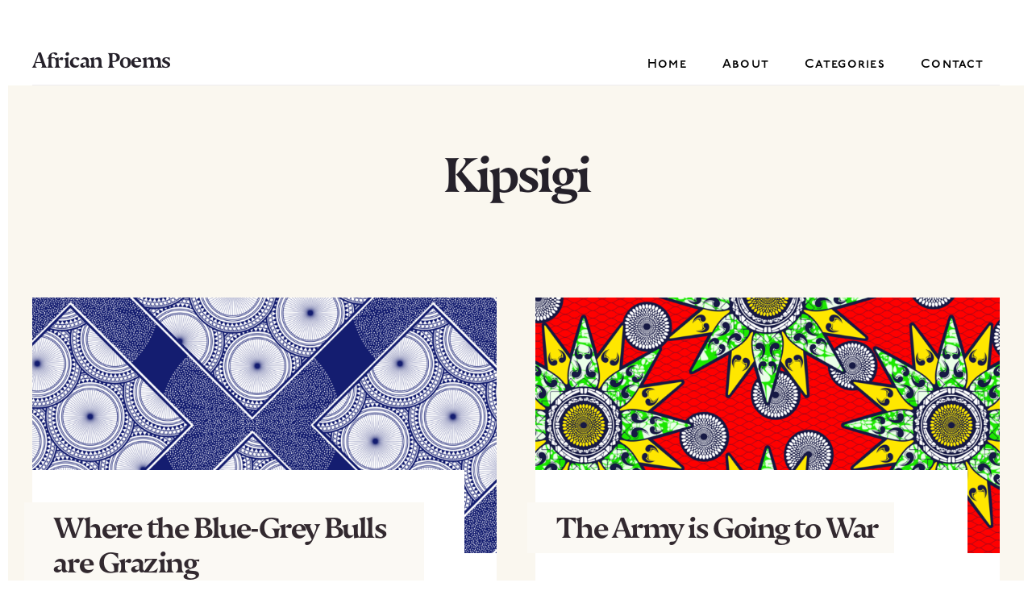

--- FILE ---
content_type: text/html; charset=UTF-8
request_url: https://africanpoems.net/tag/kipsigi/
body_size: 11139
content:
<!DOCTYPE html>
<html lang="en-US">
<head >
<meta charset="UTF-8" />
		<meta name="robots" content="noindex" />
		<meta name="viewport" content="width=device-width, initial-scale=1" />
<title>Kipsigi</title>
<meta name='robots' content='max-image-preview:large' />
	<style>img:is([sizes="auto" i], [sizes^="auto," i]) { contain-intrinsic-size: 3000px 1500px }</style>
	<link rel='dns-prefetch' href='//webfonts.typotheque.com' />
<link rel='dns-prefetch' href='//use.typekit.net' />
<link rel='dns-prefetch' href='//code.ionicframework.com' />

<link rel="alternate" type="application/rss+xml" title="African Poems &raquo; Feed" href="https://africanpoems.net/feed/" />
<link rel="alternate" type="application/rss+xml" title="African Poems &raquo; Comments Feed" href="https://africanpoems.net/comments/feed/" />
<link rel="alternate" type="application/rss+xml" title="African Poems &raquo; Kipsigi Tag Feed" href="https://africanpoems.net/tag/kipsigi/feed/" />
<link rel="canonical" href="https://africanpoems.net/tag/kipsigi/" />
<link rel='stylesheet' id='breakthrough-pro-css' href='https://africanpoems.net/wp-content/themes/breakthrough-pro/style.css?ver=1.0.0' type='text/css' media='all' />
<style id='breakthrough-pro-inline-css' type='text/css'>


		.single .content .entry-content > p:first-of-type {
			font-size: 26px;
			font-size: 2.6rem;
			letter-spacing: -0.7px;
		}

		

		cite,
		h4,
		h5,
		p.entry-meta a,
		.entry-title a:focus,
		.entry-title a:hover,
		.footer-widgets .widget .widget-title,
		.genesis-nav-menu a:focus,
		.genesis-nav-menu a:hover,
		.genesis-nav-menu .current-menu-item > a,
		.genesis-nav-menu .sub-menu .current-menu-item > a:focus,
		.genesis-nav-menu .sub-menu .current-menu-item > a:hover,
		.genesis-responsive-menu .genesis-nav-menu a:focus,
		.genesis-responsive-menu .genesis-nav-menu a:hover,
		.menu-toggle:focus,
		.menu-toggle:hover,
		.nav-primary .genesis-nav-menu .sub-menu a:focus,
		.nav-primary .genesis-nav-menu .sub-menu a:hover,
		.nav-primary .genesis-nav-menu .sub-menu .current-menu-item > a,
		.nav-primary .genesis-nav-menu .sub-menu .current-menu-item > a:focus,
		.nav-primary .genesis-nav-menu .sub-menu .current-menu-item > a:hover,
		.portfolio .entry-header .entry-meta a,
		.sub-menu-toggle:focus,
		.sub-menu-toggle:hover,
		.widget-title {
			color: #9d6381;
		}

		.sidebar .enews-widget,
		.sidebar .enews-widget .widget-title {
			color: #ffffff;
		}

		button,
		input[type="button"],
		input[type="reset"],
		input[type="submit"],
		.archive-pagination a:focus,
		.archive-pagination a:hover,
		.archive-pagination .active a,
		.button,
		.message.primary,
		.sidebar .widget.enews-widget {
			background-color: #9d6381;
			color: #ffffff;
		}

		.message.primary a {
			color: #ffffff;
		}

		a.button:focus,
		a.button:hover,
		button:focus,
		button:hover,
		input:focus[type="button"],
		input:hover[type="button"],
		input:focus[type="reset"],
		input:hover[type="reset"],
		input:focus[type="submit"],
		input:hover[type="submit"],
		.button:focus,
		.button:hover {
			background-color: #b17795;
			box-shadow: 0 2px 10px 0 rgba(157,99,129,0.3);
			color: #ffffff;
		}

		input:focus,
		textarea:focus {
			border-color: #9d6381;
			box-shadow: 0 3px 7px 0 rgba(157,99,129,0.3);
			outline: none;
		}

		body,
		.pricing-table .featured {
			border-color: #9d6381;
		}

		.nav-primary .genesis-nav-menu a:focus,
		.nav-primary .genesis-nav-menu a:hover,
		.nav-primary .genesis-nav-menu .current-menu-item > a {
			border-bottom-color: #9d6381;
			color: #9d6381;
		}

		input[type="button"].text,
		input[type="reset"].text,
		input[type="submit"].text {
			border-color: #9d6381;
			color: #9d6381;
		}

		

		a {
			color: #05668d;
		}

		a:focus,
		a:hover {
			color: #197aa1;
		}

		a.more-link,
		.view-all-portfolio a {
			border-color: #05668d;
			color: #05668d;
		}

		a.more-link:focus,
		a.more-link:hover,
		.view-all-portfolio a:focus,
		.view-all-portfolio a:hover  {
			border-color: #197aa1;
			color: #197aa1;
		}

		.button-hero,
		button.button-hero,
		button.primary,
		input[type="button"].button-hero,
		input[type="button"].primary,
		input[type="reset"].button-hero,
		input[type="reset"].primary,
		input[type="submit"].button-hero,
		input[type="submit"].primary,
		.button.button-hero,
		.button.primary,
		.enews-widget input[type="submit"],
		.message.secondary,
		.sidebar .enews-widget input[type="submit"] {
			background-color: #05668d;
			color: #ffffff;
		}

		.button.button-hero:focus,
		.button.button-hero:hover,
		button.button-hero:focus,
		button.button-hero:hover,
		button.primary:focus,
		button.primary:hover,
		input[type="button"].button-hero:focus,
		input[type="button"].button-hero:hover,
		input[type="button"].primary:focus,
		input[type="button"].primary:hover,
		input[type="reset"].button-hero:focus,
		input[type="reset"].button-hero:hover,
		input[type="reset"].primary:focus,
		input[type="reset"].primary:hover,
		input[type="submit"].button-hero:focus,
		input[type="submit"].button-hero:hover,
		input[type="submit"].primary:focus,
		input[type="submit"].primary:hover,
		.button.primary:focus,
		.button.primary:hover,
		.enews-widget input[type="submit"]:focus,
		.enews-widget input[type="submit"]:hover {
			background-color: #197aa1;
			box-shadow: 0 2px 10px 0 rgba(5,102,141,0.3);
			color: #ffffff;
		}

		a.button.text {
			background-color: #fff;
			border-bottom: 2px solid #05668d;
			color: #05668d;
		}

		a.button.text:focus,
		a.button.text:hover {
			background-color: #fff;
			border-bottom-color: #197aa1;
			color: #197aa1;
		}

		.message.secondary a {
			color: #ffffff;
		}

		
		.full-width-image img,
		.breakthrough-featured-image img,
		.portfolio-featured-image img {
			filter: none;
		}
</style>
<style id='wp-emoji-styles-inline-css' type='text/css'>

	img.wp-smiley, img.emoji {
		display: inline !important;
		border: none !important;
		box-shadow: none !important;
		height: 1em !important;
		width: 1em !important;
		margin: 0 0.07em !important;
		vertical-align: -0.1em !important;
		background: none !important;
		padding: 0 !important;
	}
</style>
<link rel='stylesheet' id='wp-block-library-css' href='https://africanpoems.net/wp-includes/css/dist/block-library/style.min.css?ver=6.8.3' type='text/css' media='all' />
<style id='classic-theme-styles-inline-css' type='text/css'>
/*! This file is auto-generated */
.wp-block-button__link{color:#fff;background-color:#32373c;border-radius:9999px;box-shadow:none;text-decoration:none;padding:calc(.667em + 2px) calc(1.333em + 2px);font-size:1.125em}.wp-block-file__button{background:#32373c;color:#fff;text-decoration:none}
</style>
<style id='global-styles-inline-css' type='text/css'>
:root{--wp--preset--aspect-ratio--square: 1;--wp--preset--aspect-ratio--4-3: 4/3;--wp--preset--aspect-ratio--3-4: 3/4;--wp--preset--aspect-ratio--3-2: 3/2;--wp--preset--aspect-ratio--2-3: 2/3;--wp--preset--aspect-ratio--16-9: 16/9;--wp--preset--aspect-ratio--9-16: 9/16;--wp--preset--color--black: #000000;--wp--preset--color--cyan-bluish-gray: #abb8c3;--wp--preset--color--white: #ffffff;--wp--preset--color--pale-pink: #f78da7;--wp--preset--color--vivid-red: #cf2e2e;--wp--preset--color--luminous-vivid-orange: #ff6900;--wp--preset--color--luminous-vivid-amber: #fcb900;--wp--preset--color--light-green-cyan: #7bdcb5;--wp--preset--color--vivid-green-cyan: #00d084;--wp--preset--color--pale-cyan-blue: #8ed1fc;--wp--preset--color--vivid-cyan-blue: #0693e3;--wp--preset--color--vivid-purple: #9b51e0;--wp--preset--gradient--vivid-cyan-blue-to-vivid-purple: linear-gradient(135deg,rgba(6,147,227,1) 0%,rgb(155,81,224) 100%);--wp--preset--gradient--light-green-cyan-to-vivid-green-cyan: linear-gradient(135deg,rgb(122,220,180) 0%,rgb(0,208,130) 100%);--wp--preset--gradient--luminous-vivid-amber-to-luminous-vivid-orange: linear-gradient(135deg,rgba(252,185,0,1) 0%,rgba(255,105,0,1) 100%);--wp--preset--gradient--luminous-vivid-orange-to-vivid-red: linear-gradient(135deg,rgba(255,105,0,1) 0%,rgb(207,46,46) 100%);--wp--preset--gradient--very-light-gray-to-cyan-bluish-gray: linear-gradient(135deg,rgb(238,238,238) 0%,rgb(169,184,195) 100%);--wp--preset--gradient--cool-to-warm-spectrum: linear-gradient(135deg,rgb(74,234,220) 0%,rgb(151,120,209) 20%,rgb(207,42,186) 40%,rgb(238,44,130) 60%,rgb(251,105,98) 80%,rgb(254,248,76) 100%);--wp--preset--gradient--blush-light-purple: linear-gradient(135deg,rgb(255,206,236) 0%,rgb(152,150,240) 100%);--wp--preset--gradient--blush-bordeaux: linear-gradient(135deg,rgb(254,205,165) 0%,rgb(254,45,45) 50%,rgb(107,0,62) 100%);--wp--preset--gradient--luminous-dusk: linear-gradient(135deg,rgb(255,203,112) 0%,rgb(199,81,192) 50%,rgb(65,88,208) 100%);--wp--preset--gradient--pale-ocean: linear-gradient(135deg,rgb(255,245,203) 0%,rgb(182,227,212) 50%,rgb(51,167,181) 100%);--wp--preset--gradient--electric-grass: linear-gradient(135deg,rgb(202,248,128) 0%,rgb(113,206,126) 100%);--wp--preset--gradient--midnight: linear-gradient(135deg,rgb(2,3,129) 0%,rgb(40,116,252) 100%);--wp--preset--font-size--small: 13px;--wp--preset--font-size--medium: 20px;--wp--preset--font-size--large: 36px;--wp--preset--font-size--x-large: 42px;--wp--preset--spacing--20: 0.44rem;--wp--preset--spacing--30: 0.67rem;--wp--preset--spacing--40: 1rem;--wp--preset--spacing--50: 1.5rem;--wp--preset--spacing--60: 2.25rem;--wp--preset--spacing--70: 3.38rem;--wp--preset--spacing--80: 5.06rem;--wp--preset--shadow--natural: 6px 6px 9px rgba(0, 0, 0, 0.2);--wp--preset--shadow--deep: 12px 12px 50px rgba(0, 0, 0, 0.4);--wp--preset--shadow--sharp: 6px 6px 0px rgba(0, 0, 0, 0.2);--wp--preset--shadow--outlined: 6px 6px 0px -3px rgba(255, 255, 255, 1), 6px 6px rgba(0, 0, 0, 1);--wp--preset--shadow--crisp: 6px 6px 0px rgba(0, 0, 0, 1);}:where(.is-layout-flex){gap: 0.5em;}:where(.is-layout-grid){gap: 0.5em;}body .is-layout-flex{display: flex;}.is-layout-flex{flex-wrap: wrap;align-items: center;}.is-layout-flex > :is(*, div){margin: 0;}body .is-layout-grid{display: grid;}.is-layout-grid > :is(*, div){margin: 0;}:where(.wp-block-columns.is-layout-flex){gap: 2em;}:where(.wp-block-columns.is-layout-grid){gap: 2em;}:where(.wp-block-post-template.is-layout-flex){gap: 1.25em;}:where(.wp-block-post-template.is-layout-grid){gap: 1.25em;}.has-black-color{color: var(--wp--preset--color--black) !important;}.has-cyan-bluish-gray-color{color: var(--wp--preset--color--cyan-bluish-gray) !important;}.has-white-color{color: var(--wp--preset--color--white) !important;}.has-pale-pink-color{color: var(--wp--preset--color--pale-pink) !important;}.has-vivid-red-color{color: var(--wp--preset--color--vivid-red) !important;}.has-luminous-vivid-orange-color{color: var(--wp--preset--color--luminous-vivid-orange) !important;}.has-luminous-vivid-amber-color{color: var(--wp--preset--color--luminous-vivid-amber) !important;}.has-light-green-cyan-color{color: var(--wp--preset--color--light-green-cyan) !important;}.has-vivid-green-cyan-color{color: var(--wp--preset--color--vivid-green-cyan) !important;}.has-pale-cyan-blue-color{color: var(--wp--preset--color--pale-cyan-blue) !important;}.has-vivid-cyan-blue-color{color: var(--wp--preset--color--vivid-cyan-blue) !important;}.has-vivid-purple-color{color: var(--wp--preset--color--vivid-purple) !important;}.has-black-background-color{background-color: var(--wp--preset--color--black) !important;}.has-cyan-bluish-gray-background-color{background-color: var(--wp--preset--color--cyan-bluish-gray) !important;}.has-white-background-color{background-color: var(--wp--preset--color--white) !important;}.has-pale-pink-background-color{background-color: var(--wp--preset--color--pale-pink) !important;}.has-vivid-red-background-color{background-color: var(--wp--preset--color--vivid-red) !important;}.has-luminous-vivid-orange-background-color{background-color: var(--wp--preset--color--luminous-vivid-orange) !important;}.has-luminous-vivid-amber-background-color{background-color: var(--wp--preset--color--luminous-vivid-amber) !important;}.has-light-green-cyan-background-color{background-color: var(--wp--preset--color--light-green-cyan) !important;}.has-vivid-green-cyan-background-color{background-color: var(--wp--preset--color--vivid-green-cyan) !important;}.has-pale-cyan-blue-background-color{background-color: var(--wp--preset--color--pale-cyan-blue) !important;}.has-vivid-cyan-blue-background-color{background-color: var(--wp--preset--color--vivid-cyan-blue) !important;}.has-vivid-purple-background-color{background-color: var(--wp--preset--color--vivid-purple) !important;}.has-black-border-color{border-color: var(--wp--preset--color--black) !important;}.has-cyan-bluish-gray-border-color{border-color: var(--wp--preset--color--cyan-bluish-gray) !important;}.has-white-border-color{border-color: var(--wp--preset--color--white) !important;}.has-pale-pink-border-color{border-color: var(--wp--preset--color--pale-pink) !important;}.has-vivid-red-border-color{border-color: var(--wp--preset--color--vivid-red) !important;}.has-luminous-vivid-orange-border-color{border-color: var(--wp--preset--color--luminous-vivid-orange) !important;}.has-luminous-vivid-amber-border-color{border-color: var(--wp--preset--color--luminous-vivid-amber) !important;}.has-light-green-cyan-border-color{border-color: var(--wp--preset--color--light-green-cyan) !important;}.has-vivid-green-cyan-border-color{border-color: var(--wp--preset--color--vivid-green-cyan) !important;}.has-pale-cyan-blue-border-color{border-color: var(--wp--preset--color--pale-cyan-blue) !important;}.has-vivid-cyan-blue-border-color{border-color: var(--wp--preset--color--vivid-cyan-blue) !important;}.has-vivid-purple-border-color{border-color: var(--wp--preset--color--vivid-purple) !important;}.has-vivid-cyan-blue-to-vivid-purple-gradient-background{background: var(--wp--preset--gradient--vivid-cyan-blue-to-vivid-purple) !important;}.has-light-green-cyan-to-vivid-green-cyan-gradient-background{background: var(--wp--preset--gradient--light-green-cyan-to-vivid-green-cyan) !important;}.has-luminous-vivid-amber-to-luminous-vivid-orange-gradient-background{background: var(--wp--preset--gradient--luminous-vivid-amber-to-luminous-vivid-orange) !important;}.has-luminous-vivid-orange-to-vivid-red-gradient-background{background: var(--wp--preset--gradient--luminous-vivid-orange-to-vivid-red) !important;}.has-very-light-gray-to-cyan-bluish-gray-gradient-background{background: var(--wp--preset--gradient--very-light-gray-to-cyan-bluish-gray) !important;}.has-cool-to-warm-spectrum-gradient-background{background: var(--wp--preset--gradient--cool-to-warm-spectrum) !important;}.has-blush-light-purple-gradient-background{background: var(--wp--preset--gradient--blush-light-purple) !important;}.has-blush-bordeaux-gradient-background{background: var(--wp--preset--gradient--blush-bordeaux) !important;}.has-luminous-dusk-gradient-background{background: var(--wp--preset--gradient--luminous-dusk) !important;}.has-pale-ocean-gradient-background{background: var(--wp--preset--gradient--pale-ocean) !important;}.has-electric-grass-gradient-background{background: var(--wp--preset--gradient--electric-grass) !important;}.has-midnight-gradient-background{background: var(--wp--preset--gradient--midnight) !important;}.has-small-font-size{font-size: var(--wp--preset--font-size--small) !important;}.has-medium-font-size{font-size: var(--wp--preset--font-size--medium) !important;}.has-large-font-size{font-size: var(--wp--preset--font-size--large) !important;}.has-x-large-font-size{font-size: var(--wp--preset--font-size--x-large) !important;}
:where(.wp-block-post-template.is-layout-flex){gap: 1.25em;}:where(.wp-block-post-template.is-layout-grid){gap: 1.25em;}
:where(.wp-block-columns.is-layout-flex){gap: 2em;}:where(.wp-block-columns.is-layout-grid){gap: 2em;}
:root :where(.wp-block-pullquote){font-size: 1.5em;line-height: 1.6;}
</style>
<link rel='stylesheet' id='typotheque-fonts-css' href='//webfonts.typotheque.com/WF-028101-009403.css?ver=1.0.0' type='text/css' media='all' />
<link rel='stylesheet' id='typekit-fonts-css' href='//use.typekit.net/szj6jhb.css?ver=1.0.0' type='text/css' media='all' />
<link rel='stylesheet' id='ionicons-css' href='//code.ionicframework.com/ionicons/2.0.1/css/ionicons.min.css?ver=1.0.0' type='text/css' media='all' />
<style id='wp-typography-custom-inline-css' type='text/css'>
sup, sub{font-size: 75%;line-height: 100%}sup{vertical-align: 60%}sub{vertical-align: -10%}.amp{font-family: Baskerville, "Goudy Old Style", Palatino, "Book Antiqua", "Warnock Pro", serif;font-size: 1.1em;font-style: italic;font-weight: normal;line-height: 1em}.caps{font-size: 90%}.dquo{margin-left: -0.4em}.quo{margin-left: -0.2em}.pull-single{margin-left: -0.15em}.push-single{margin-right: 0.15em}.pull-double{margin-left: -0.38em}.push-double{margin-right: 0.38em}
</style>
<style id='wp-typography-safari-font-workaround-inline-css' type='text/css'>
body {-webkit-font-feature-settings: "liga";font-feature-settings: "liga";-ms-font-feature-settings: normal;}
</style>
<style id='rocket-lazyload-inline-css' type='text/css'>
.rll-youtube-player{position:relative;padding-bottom:56.23%;height:0;overflow:hidden;max-width:100%;}.rll-youtube-player:focus-within{outline: 2px solid currentColor;outline-offset: 5px;}.rll-youtube-player iframe{position:absolute;top:0;left:0;width:100%;height:100%;z-index:100;background:0 0}.rll-youtube-player img{bottom:0;display:block;left:0;margin:auto;max-width:100%;width:100%;position:absolute;right:0;top:0;border:none;height:auto;-webkit-transition:.4s all;-moz-transition:.4s all;transition:.4s all}.rll-youtube-player img:hover{-webkit-filter:brightness(75%)}.rll-youtube-player .play{height:100%;width:100%;left:0;top:0;position:absolute;background:url(https://africanpoems.net/wp-content/plugins/wp-rocket/assets/img/youtube.png) no-repeat center;background-color: transparent !important;cursor:pointer;border:none;}
</style>
<script type="text/javascript" src="https://africanpoems.net/wp-includes/js/jquery/jquery.min.js?ver=3.7.1" id="jquery-core-js"></script>
<script type="text/javascript" src="https://africanpoems.net/wp-includes/js/jquery/jquery-migrate.min.js?ver=3.4.1" id="jquery-migrate-js" data-rocket-defer defer></script>
<script data-minify="1" type="text/javascript" src="https://africanpoems.net/wp-content/cache/min/1/wp-content/themes/breakthrough-pro/js/footnotes.js?ver=1724860680" id="footnotes-js" data-rocket-defer defer></script>
<link rel="https://api.w.org/" href="https://africanpoems.net/wp-json/" /><link rel="alternate" title="JSON" type="application/json" href="https://africanpoems.net/wp-json/wp/v2/tags/38" /><link rel="EditURI" type="application/rsd+xml" title="RSD" href="https://africanpoems.net/xmlrpc.php?rsd" />
<script data-minify="1" defer data-domain="africanpoems.net" src="https://africanpoems.net/wp-content/cache/min/1/js/script.js?ver=1724860681"></script><style type="text/css" id="custom-background-css">
body.custom-background { background-color: #ffffff; }
</style>
	<link rel="icon" href="https://africanpoems.net/wp-content/uploads/2019/06/cropped-AfricanPoems-32x32.png" sizes="32x32" />
<link rel="icon" href="https://africanpoems.net/wp-content/uploads/2019/06/cropped-AfricanPoems-192x192.png" sizes="192x192" />
<link rel="apple-touch-icon" href="https://africanpoems.net/wp-content/uploads/2019/06/cropped-AfricanPoems-180x180.png" />
<meta name="msapplication-TileImage" content="https://africanpoems.net/wp-content/uploads/2019/06/cropped-AfricanPoems-270x270.png" />
<noscript><style id="rocket-lazyload-nojs-css">.rll-youtube-player, [data-lazy-src]{display:none !important;}</style></noscript><meta name="generator" content="WP Rocket 3.20.1.2" data-wpr-features="wpr_defer_js wpr_minify_js wpr_lazyload_iframes wpr_desktop" /></head>
<body class="archive tag tag-kipsigi tag-38 custom-background wp-theme-genesis wp-child-theme-breakthrough-pro header-full-width full-width-content genesis-breadcrumbs-hidden half-width-entries" itemscope itemtype="https://schema.org/WebPage"><div data-rocket-location-hash="0618d851ce5ae792f527e16bbc8f30f9" class="site-container"><ul class="genesis-skip-link"><li><a href="#breakthrough-page-title" class="screen-reader-shortcut"> Skip to content</a></li><li><a href="#footer" class="screen-reader-shortcut"> Skip to footer</a></li></ul><header data-rocket-location-hash="1da0d493198403f7aa8bb1c35b47b13e" class="site-header" itemscope itemtype="https://schema.org/WPHeader"><div data-rocket-location-hash="53ba7d88c4009f539a4f0b32d3e151af" class="wrap"><div class="title-area"><p class="site-title" itemprop="headline"><a href="https://africanpoems.net/">African Poems</a></p><p class="site-description" itemprop="description">Oral Poetry from Africa</p></div><nav class="nav-primary" aria-label="Main" itemscope itemtype="https://schema.org/SiteNavigationElement" id="genesis-nav-primary"><div class="wrap"><ul id="menu-home-about-contact" class="menu genesis-nav-menu menu-primary js-superfish"><li id="menu-item-892" class="menu-item menu-item-type-custom menu-item-object-custom menu-item-home menu-item-892"><a href="http://africanpoems.net" itemprop="url"><span itemprop="name">Home</span></a></li>
<li id="menu-item-890" class="menu-item menu-item-type-post_type menu-item-object-page menu-item-890"><a href="https://africanpoems.net/about/" itemprop="url"><span itemprop="name">About</span></a></li>
<li id="menu-item-1220" class="menu-item menu-item-type-post_type menu-item-object-page menu-item-has-children menu-item-1220"><a href="https://africanpoems.net/categories/" itemprop="url"><span itemprop="name">Categories</span></a>
<ul class="sub-menu">
	<li id="menu-item-1221" class="menu-item menu-item-type-taxonomy menu-item-object-category menu-item-1221"><a href="https://africanpoems.net/category/praise/" itemprop="url"><span itemprop="name">Praise-Poems</span></a></li>
	<li id="menu-item-1222" class="menu-item menu-item-type-taxonomy menu-item-object-category menu-item-1222"><a href="https://africanpoems.net/category/protest-satire/" itemprop="url"><span itemprop="name">Protest <span class="amp">&amp;</span> Satire</span></a></li>
	<li id="menu-item-1223" class="menu-item menu-item-type-taxonomy menu-item-object-category menu-item-1223"><a href="https://africanpoems.net/category/gods-ancestors/" itemprop="url"><span itemprop="name">Gods <span class="amp">&amp;</span> Ancestors</span></a></li>
	<li id="menu-item-1224" class="menu-item menu-item-type-taxonomy menu-item-object-category menu-item-1224"><a href="https://africanpoems.net/category/relationships/" itemprop="url"><span itemprop="name">Relationship Poems</span></a></li>
	<li id="menu-item-1225" class="menu-item menu-item-type-taxonomy menu-item-object-category menu-item-1225"><a href="https://africanpoems.net/category/survival/" itemprop="url"><span itemprop="name">Survival Poems</span></a></li>
	<li id="menu-item-1226" class="menu-item menu-item-type-taxonomy menu-item-object-category menu-item-1226"><a href="https://africanpoems.net/category/pleasure/" itemprop="url"><span itemprop="name">Pleasure Poems</span></a></li>
	<li id="menu-item-1227" class="menu-item menu-item-type-taxonomy menu-item-object-category menu-item-1227"><a href="https://africanpoems.net/category/epic/" itemprop="url"><span itemprop="name">Epic Poems</span></a></li>
	<li id="menu-item-1296" class="menu-item menu-item-type-taxonomy menu-item-object-category menu-item-1296"><a href="https://africanpoems.net/category/modern-poetry-in-oral-manner/" itemprop="url"><span itemprop="name">Modern Poetry in Oral Manner</span></a></li>
</ul>
</li>
<li id="menu-item-891" class="menu-item menu-item-type-post_type menu-item-object-page menu-item-891"><a href="https://africanpoems.net/contact/" itemprop="url"><span itemprop="name">Contact</span></a></li>
</ul></div></nav></div></header><div data-rocket-location-hash="75a6a47cfbc30d1dbe50aa488753efe2" class="site-inner"><div data-rocket-location-hash="305ad3147a50169ed0b15060d46f6b5f" class="breakthrough-page-title" id="breakthrough-page-title"><div class="wrap"></div></div><div data-rocket-location-hash="54879bdc5201d7d5bb8e77413c8a4a5e" class="archive-description taxonomy-archive-description taxonomy-description"><h1 class="archive-title">Kipsigi</h1></div><div data-rocket-location-hash="1fa76617049ef49a10122ebd4dbdaa69" class="content-sidebar-wrap"><main class="content" id="genesis-content"><article class="post-1099 post type-post status-publish format-standard has-post-thumbnail category-pleasure tag-cattle tag-kenya tag-kipsigi entry entry-image-alignnone entry-image-featured-image" itemscope itemtype="https://schema.org/CreativeWork"><a class="entry-image-link" href="https://africanpoems.net/pleasure/where-the-blue-grey-bulls-are-grazing/" aria-hidden="true" tabindex="-1"><div class="breakthrough-featured-image"><img width="800" height="440" src="https://africanpoems.net/wp-content/uploads/2021/11/314220763-800x440.png" class="alignnone post-image entry-image" alt="" itemprop="image" decoding="async" /></div></a><header class="entry-header"><p class="entry-meta"><span class="entry-categories">Filed Under: <a href="https://africanpoems.net/category/pleasure/" rel="category tag">Pleasure Poems</a></span> </p><h2 class="entry-title" itemprop="headline"><a class="entry-title-link" rel="bookmark" href="https://africanpoems.net/pleasure/where-the-blue-grey-bulls-are-grazing/">Where the Blue-Grey Bulls are Grazing</a></h2>
</header><div class="entry-content" itemprop="text"><p class="excerpt_lead">A song from the Kipsigis people of the Kericho highlands in south-west Kenya, celebrating the beauty of the landscape. The description is almost entirely in terms of the singer’s cattle and of the scene’s colours.</p>
<p class="excerpt_poem">We live at the field of Kagipsirich,<br>
We live where the calf, the calf plays with the calabash…</p>
<div class="read-more"> <a href="https://africanpoems.net/pleasure/where-the-blue-grey-bulls-are-grazing/" class="read-more-btn">More</a></div></div><footer class="entry-footer"><p class="entry-meta"><span class="entry-categories">Filed Under: <a href="https://africanpoems.net/category/pleasure/" rel="category tag">Pleasure Poems</a></span> <span class="entry-tags">Tagged With: <a href="https://africanpoems.net/tag/cattle/" rel="tag">Cattle</a>, <a href="https://africanpoems.net/tag/kenya/" rel="tag">Kenya</a>, <a href="https://africanpoems.net/tag/kipsigi/" rel="tag">Kipsigi</a></span></p></footer></article><article class="post-766 post type-post status-publish format-standard has-post-thumbnail category-survival tag-cattle-raiding tag-kenya tag-kipsigi tag-war-poems entry entry-image-alignnone entry-image-featured-image" itemscope itemtype="https://schema.org/CreativeWork"><a class="entry-image-link" href="https://africanpoems.net/survival/the-army-is-going-to-war/" aria-hidden="true" tabindex="-1"><div class="breakthrough-featured-image"><img width="800" height="440" src="https://africanpoems.net/wp-content/uploads/2014/10/red_bg_yellow-green_stars-800x440.png" class="alignnone post-image entry-image" alt="" itemprop="image" decoding="async" loading="lazy" /></div></a><header class="entry-header"><p class="entry-meta"><span class="entry-categories">Filed Under: <a href="https://africanpoems.net/category/survival/" rel="category tag">Survival Poems</a></span> </p><h2 class="entry-title" itemprop="headline"><a class="entry-title-link" rel="bookmark" href="https://africanpoems.net/survival/the-army-is-going-to-war/">The Army is Going to&nbsp;War</a></h2>
</header><div class="entry-content" itemprop="text"><p class="excerpt_lead">A Kipsigi war song from Kenya. Though the song describes the army and its exploits, the purpose of the raid is to capture cattle, this time from the Masai (see also the <a href="http://africanpoems.net/survival/the-cattle-raid/" title="The Cattle Raid">Cattle Raid</a>). The names in the song are of people and places.</p>
<p class="excerpt_poem">Child’s mother <em>oo wo&nbsp;ho</em><br>
Child’s mother <em>oo wo&nbsp;ho</em></p>
<div class="read-more"> <a href="https://africanpoems.net/survival/the-army-is-going-to-war/" class="read-more-btn">More</a></div></div><footer class="entry-footer"><p class="entry-meta"><span class="entry-categories">Filed Under: <a href="https://africanpoems.net/category/survival/" rel="category tag">Survival Poems</a></span> <span class="entry-tags">Tagged With: <a href="https://africanpoems.net/tag/cattle-raiding/" rel="tag">Cattle Raiding</a>, <a href="https://africanpoems.net/tag/kenya/" rel="tag">Kenya</a>, <a href="https://africanpoems.net/tag/kipsigi/" rel="tag">Kipsigi</a>, <a href="https://africanpoems.net/tag/war-poems/" rel="tag">War Poems</a></span></p></footer></article><article class="post-282 post type-post status-publish format-standard has-post-thumbnail category-relationships tag-death tag-kenya tag-kipsigi entry entry-image-alignnone entry-image-featured-image" itemscope itemtype="https://schema.org/CreativeWork"><a class="entry-image-link" href="https://africanpoems.net/relationships/lament/" aria-hidden="true" tabindex="-1"><div class="breakthrough-featured-image"><img width="800" height="440" src="https://africanpoems.net/wp-content/uploads/2017/11/red_cross-800x440.png" class="alignnone post-image entry-image" alt="" itemprop="image" decoding="async" loading="lazy" /></div></a><header class="entry-header"><p class="entry-meta"><span class="entry-categories">Filed Under: <a href="https://africanpoems.net/category/relationships/" rel="category tag">Relationship Poems</a></span> </p><h2 class="entry-title" itemprop="headline"><a class="entry-title-link" rel="bookmark" href="https://africanpoems.net/relationships/lament/">Lament</a></h2>
</header><div class="entry-content" itemprop="text"><p class="excerpt_lead">A Kipsigi song from Kenya. The old man is appealing to his clan, the Kapmorosek, after his son has been murdered and his cattle stolen in a raid by a rival&nbsp;clan.</p>
<p class="excerpt_poem">Send a message to the Kapmorosek,&nbsp;<br>
Tell them I am not as in past&nbsp;years:&nbsp;</p>
<div class="read-more"> <a href="https://africanpoems.net/relationships/lament/" class="read-more-btn">More</a></div></div><footer class="entry-footer"><p class="entry-meta"><span class="entry-categories">Filed Under: <a href="https://africanpoems.net/category/relationships/" rel="category tag">Relationship Poems</a></span> <span class="entry-tags">Tagged With: <a href="https://africanpoems.net/tag/death/" rel="tag">Death</a>, <a href="https://africanpoems.net/tag/kenya/" rel="tag">Kenya</a>, <a href="https://africanpoems.net/tag/kipsigi/" rel="tag">Kipsigi</a></span></p></footer></article></main></div></div><div data-rocket-location-hash="b0bdb83dd206b39f783e551ac20d7655" class="full-width-image footer-cta-image"><img src="https://africanpoems.net/wp-content/uploads/2019/05/hero_3-1600x420.png" alt="" /></div><div data-rocket-location-hash="7c5922f8cbd3eb8cddacf6c86c47eef0" id="footer" class="footer-widgets"><h2 class="genesis-sidebar-title screen-reader-text">Footer</h2><div data-rocket-location-hash="8a92e4c06f11b739045e0048bc07c151" class="flexible-widgets widget-area  widget-fourths"><div class="wrap"><section id="custom_html-2" class="widget_text widget widget_custom_html"><div class="widget_text widget-wrap"><h3 class="widgettitle widget-title">Subscribe to the African Poems Newsletter</h3>
<div class="textwidget custom-html-widget"><div id="mc_embed_shell">
<div id="mc_embed_signup">
<form action="https://africanpoems.us6.list-manage.com/subscribe/post?u=f2e6a0b92adfd5b8d5f037470&amp;id=d4db552a63&amp;f_id=00a9dce2f0" method="post" id="mc-embedded-subscribe-form" name="mc-embedded-subscribe-form" class="validate" target="_self" novalidate="">
<div id="mc_embed_signup_scroll">
<div class="mc-field-group"><label for="mce-EMAIL">Email Address </label><input type="email" name="EMAIL" class="required email" id="mce-EMAIL" required="" onfocus="if(this.value == 'Your email address') { this.value = ''; }" value="Your email address" /></div>
<div id="mce-responses" class="clear">
<div class="response" id="mce-error-response" style="display: none;"></div>
<div class="response" id="mce-success-response" style="display: none;"></div>
</div>
<div style="position: absolute; left: -5000px;" aria-hidden="true"><input type="text" name="b_f2e6a0b92adfd5b8d5f037470_d4db552a63" tabindex="-1" value=""></div><div class="clear"><input type="submit" name="subscribe" id="mc-embedded-subscribe" class="button" value="Subscribe"></div>
</div>
</form>
</div>
</div></div></div></section>
<section id="text-6" class="widget widget_text"><div class="widget-wrap"><h3 class="widgettitle widget-title">About</h3>
			<div class="textwidget"><p>This site opens a window on something that will be new to most people, namely, the vast amount of superb poetry hidden away in the 3000 different languages spoken in Africa … <a href="https://africanpoems.net/about/">More</a></p>
</div>
		</div></section>
<section id="categories-4" class="widget widget_categories"><div class="widget-wrap"><h3 class="widgettitle widget-title">Categories</h3>

			<ul>
					<li class="cat-item cat-item-231"><a href="https://africanpoems.net/category/blog/">Blog</a> (5)
</li>
	<li class="cat-item cat-item-2"><a href="https://africanpoems.net/category/epic/">Epic Poems</a> (10)
</li>
	<li class="cat-item cat-item-180"><a href="https://africanpoems.net/category/modern-poetry-in-oral-manner/">Modern Poetry in Oral Manner</a> (35)
</li>
	<li class="cat-item cat-item-4"><a href="https://africanpoems.net/category/pleasure/">Pleasure Poems</a> (37)
</li>
	<li class="cat-item cat-item-3"><a href="https://africanpoems.net/category/gods-ancestors/">Poems of Gods &amp; Ancestors</a> (62)
</li>
	<li class="cat-item cat-item-5"><a href="https://africanpoems.net/category/praise/">Praise-Poems</a> (75)
</li>
	<li class="cat-item cat-item-6"><a href="https://africanpoems.net/category/protest-satire/">Protest &amp; Satirical Poems</a> (54)
</li>
	<li class="cat-item cat-item-7"><a href="https://africanpoems.net/category/relationships/">Relationship Poems</a> (60)
</li>
	<li class="cat-item cat-item-8"><a href="https://africanpoems.net/category/survival/">Survival Poems</a> (57)
</li>
			</ul>

			</div></section>
<section id="tag_cloud-4" class="widget widget_tag_cloud"><div class="widget-wrap"><h3 class="widgettitle widget-title">Tags</h3>
<div class="tagcloud"><a href="https://africanpoems.net/tag/acoli/" class="tag-cloud-link tag-link-9 tag-link-position-1" style="font-size: 8.60344827586pt;" aria-label="Acoli (8 items)">Acoli</a>
<a href="https://africanpoems.net/tag/adjei-agyei-baah/" class="tag-cloud-link tag-link-185 tag-link-position-2" style="font-size: 10.5344827586pt;" aria-label="Adjei Agyei-Baah (12 items)">Adjei Agyei-Baah</a>
<a href="https://africanpoems.net/tag/akan/" class="tag-cloud-link tag-link-10 tag-link-position-3" style="font-size: 9.68965517241pt;" aria-label="Akan (10 items)">Akan</a>
<a href="https://africanpoems.net/tag/amore-david-olamide/" class="tag-cloud-link tag-link-188 tag-link-position-4" style="font-size: 9.68965517241pt;" aria-label="Amore David Olamide (10 items)">Amore David Olamide</a>
<a href="https://africanpoems.net/tag/animal-poems/" class="tag-cloud-link tag-link-113 tag-link-position-5" style="font-size: 11.6206896552pt;" aria-label="Animal Poems (15 items)">Animal Poems</a>
<a href="https://africanpoems.net/tag/anti-apartheid/" class="tag-cloud-link tag-link-125 tag-link-position-6" style="font-size: 8.60344827586pt;" aria-label="Anti-Apartheid (8 items)">Anti-Apartheid</a>
<a href="https://africanpoems.net/tag/ashanti/" class="tag-cloud-link tag-link-84 tag-link-position-7" style="font-size: 9.68965517241pt;" aria-label="Ashanti (10 items)">Ashanti</a>
<a href="https://africanpoems.net/tag/childrens-poems/" class="tag-cloud-link tag-link-132 tag-link-position-8" style="font-size: 8pt;" aria-label="Children&#039;s Poems (7 items)">Children&#039;s Poems</a>
<a href="https://africanpoems.net/tag/death/" class="tag-cloud-link tag-link-100 tag-link-position-9" style="font-size: 15.6034482759pt;" aria-label="Death (33 items)">Death</a>
<a href="https://africanpoems.net/tag/dinka/" class="tag-cloud-link tag-link-19 tag-link-position-10" style="font-size: 8pt;" aria-label="Dinka (7 items)">Dinka</a>
<a href="https://africanpoems.net/tag/ethiopia/" class="tag-cloud-link tag-link-20 tag-link-position-11" style="font-size: 8.60344827586pt;" aria-label="Ethiopia (8 items)">Ethiopia</a>
<a href="https://africanpoems.net/tag/ghana/" class="tag-cloud-link tag-link-23 tag-link-position-12" style="font-size: 13.5517241379pt;" aria-label="Ghana (22 items)">Ghana</a>
<a href="https://africanpoems.net/tag/hausa/" class="tag-cloud-link tag-link-29 tag-link-position-13" style="font-size: 11.3793103448pt;" aria-label="Hausa (14 items)">Hausa</a>
<a href="https://africanpoems.net/tag/hunting-poems/" class="tag-cloud-link tag-link-30 tag-link-position-14" style="font-size: 11.6206896552pt;" aria-label="Hunting Poems (15 items)">Hunting Poems</a>
<a href="https://africanpoems.net/tag/ifa/" class="tag-cloud-link tag-link-115 tag-link-position-15" style="font-size: 9.20689655172pt;" aria-label="Ifa (9 items)">Ifa</a>
<a href="https://africanpoems.net/tag/igbo/" class="tag-cloud-link tag-link-31 tag-link-position-16" style="font-size: 10.5344827586pt;" aria-label="Igbo (12 items)">Igbo</a>
<a href="https://africanpoems.net/tag/ijala/" class="tag-cloud-link tag-link-32 tag-link-position-17" style="font-size: 11.0172413793pt;" aria-label="Ijala (13 items)">Ijala</a>
<a href="https://africanpoems.net/tag/imbongi/" class="tag-cloud-link tag-link-192 tag-link-position-18" style="font-size: 9.20689655172pt;" aria-label="Imbongi (9 items)">Imbongi</a>
<a href="https://africanpoems.net/tag/izibongo/" class="tag-cloud-link tag-link-193 tag-link-position-19" style="font-size: 8.60344827586pt;" aria-label="Izibongo (8 items)">Izibongo</a>
<a href="https://africanpoems.net/tag/kenya/" class="tag-cloud-link tag-link-37 tag-link-position-20" style="font-size: 15.1206896552pt;" aria-label="Kenya (30 items)">Kenya</a>
<a href="https://africanpoems.net/tag/lesotho/" class="tag-cloud-link tag-link-41 tag-link-position-21" style="font-size: 8.60344827586pt;" aria-label="Lesotho (8 items)">Lesotho</a>
<a href="https://africanpoems.net/tag/liyongo/" class="tag-cloud-link tag-link-105 tag-link-position-22" style="font-size: 8pt;" aria-label="Liyongo (7 items)">Liyongo</a>
<a href="https://africanpoems.net/tag/love-poems/" class="tag-cloud-link tag-link-87 tag-link-position-23" style="font-size: 11.6206896552pt;" aria-label="Love Poems (15 items)">Love Poems</a>
<a href="https://africanpoems.net/tag/malawi/" class="tag-cloud-link tag-link-44 tag-link-position-24" style="font-size: 14.1551724138pt;" aria-label="Malawi (25 items)">Malawi</a>
<a href="https://africanpoems.net/tag/mali/" class="tag-cloud-link tag-link-194 tag-link-position-25" style="font-size: 10.5344827586pt;" aria-label="Mali (12 items)">Mali</a>
<a href="https://africanpoems.net/tag/mozambique/" class="tag-cloud-link tag-link-49 tag-link-position-26" style="font-size: 10.5344827586pt;" aria-label="Mozambique (12 items)">Mozambique</a>
<a href="https://africanpoems.net/tag/nigeria/" class="tag-cloud-link tag-link-52 tag-link-position-27" style="font-size: 22pt;" aria-label="Nigeria (115 items)">Nigeria</a>
<a href="https://africanpoems.net/tag/ogun/" class="tag-cloud-link tag-link-54 tag-link-position-28" style="font-size: 8pt;" aria-label="Ogun (7 items)">Ogun</a>
<a href="https://africanpoems.net/tag/oriki/" class="tag-cloud-link tag-link-124 tag-link-position-29" style="font-size: 9.20689655172pt;" aria-label="Oriki (9 items)">Oriki</a>
<a href="https://africanpoems.net/tag/orisha/" class="tag-cloud-link tag-link-55 tag-link-position-30" style="font-size: 12.8275862069pt;" aria-label="Orisha (19 items)">Orisha</a>
<a href="https://africanpoems.net/tag/shaka/" class="tag-cloud-link tag-link-90 tag-link-position-31" style="font-size: 8.60344827586pt;" aria-label="Shaka (8 items)">Shaka</a>
<a href="https://africanpoems.net/tag/shona/" class="tag-cloud-link tag-link-61 tag-link-position-32" style="font-size: 11.9827586207pt;" aria-label="Shona (16 items)">Shona</a>
<a href="https://africanpoems.net/tag/somalia/" class="tag-cloud-link tag-link-62 tag-link-position-33" style="font-size: 11.6206896552pt;" aria-label="Somalia (15 items)">Somalia</a>
<a href="https://africanpoems.net/tag/south-africa/" class="tag-cloud-link tag-link-64 tag-link-position-34" style="font-size: 14.1551724138pt;" aria-label="South Africa (25 items)">South Africa</a>
<a href="https://africanpoems.net/tag/sudan/" class="tag-cloud-link tag-link-65 tag-link-position-35" style="font-size: 10.1724137931pt;" aria-label="Sudan (11 items)">Sudan</a>
<a href="https://africanpoems.net/tag/swahili/" class="tag-cloud-link tag-link-66 tag-link-position-36" style="font-size: 11.3793103448pt;" aria-label="Swahili (14 items)">Swahili</a>
<a href="https://africanpoems.net/tag/swaziland/" class="tag-cloud-link tag-link-67 tag-link-position-37" style="font-size: 9.20689655172pt;" aria-label="Swaziland (9 items)">Swaziland</a>
<a href="https://africanpoems.net/tag/uganda/" class="tag-cloud-link tag-link-70 tag-link-position-38" style="font-size: 11.3793103448pt;" aria-label="Uganda (14 items)">Uganda</a>
<a href="https://africanpoems.net/tag/war-poems/" class="tag-cloud-link tag-link-91 tag-link-position-39" style="font-size: 13.7931034483pt;" aria-label="War Poems (23 items)">War Poems</a>
<a href="https://africanpoems.net/tag/womens-songs/" class="tag-cloud-link tag-link-73 tag-link-position-40" style="font-size: 15.9655172414pt;" aria-label="Women’s Songs (35 items)">Women’s Songs</a>
<a href="https://africanpoems.net/tag/xhosa/" class="tag-cloud-link tag-link-75 tag-link-position-41" style="font-size: 11.0172413793pt;" aria-label="Xhosa (13 items)">Xhosa</a>
<a href="https://africanpoems.net/tag/yoruba/" class="tag-cloud-link tag-link-76 tag-link-position-42" style="font-size: 20.6724137931pt;" aria-label="Yoruba (89 items)">Yoruba</a>
<a href="https://africanpoems.net/tag/zambia/" class="tag-cloud-link tag-link-77 tag-link-position-43" style="font-size: 8.60344827586pt;" aria-label="Zambia (8 items)">Zambia</a>
<a href="https://africanpoems.net/tag/zimbabwe/" class="tag-cloud-link tag-link-79 tag-link-position-44" style="font-size: 12.8275862069pt;" aria-label="Zimbabwe (19 items)">Zimbabwe</a>
<a href="https://africanpoems.net/tag/zulu/" class="tag-cloud-link tag-link-80 tag-link-position-45" style="font-size: 11.9827586207pt;" aria-label="Zulu (16 items)">Zulu</a></div>
</div></section>
</div></div></div><footer class="site-footer" itemscope itemtype="https://schema.org/WPFooter"><div class="wrap"><p></p></div></footer></div><script type="speculationrules">
{"prefetch":[{"source":"document","where":{"and":[{"href_matches":"\/*"},{"not":{"href_matches":["\/wp-*.php","\/wp-admin\/*","\/wp-content\/uploads\/*","\/wp-content\/*","\/wp-content\/plugins\/*","\/wp-content\/themes\/breakthrough-pro\/*","\/wp-content\/themes\/genesis\/*","\/*\\?(.+)"]}},{"not":{"selector_matches":"a[rel~=\"nofollow\"]"}},{"not":{"selector_matches":".no-prefetch, .no-prefetch a"}}]},"eagerness":"conservative"}]}
</script>
			<script type="text/javascript">function showhide_toggle(e,t,r,g){var a=jQuery("#"+e+"-link-"+t),s=jQuery("a",a),i=jQuery("#"+e+"-content-"+t),l=jQuery("#"+e+"-toggle-"+t);a.toggleClass("sh-show sh-hide"),i.toggleClass("sh-show sh-hide").toggle(),"true"===s.attr("aria-expanded")?s.attr("aria-expanded","false"):s.attr("aria-expanded","true"),l.text()===r?(l.text(g),a.trigger("sh-link:more")):(l.text(r),a.trigger("sh-link:less")),a.trigger("sh-link:toggle")}</script>
	<script type="text/javascript" src="https://africanpoems.net/wp-includes/js/hoverIntent.min.js?ver=1.10.2" id="hoverIntent-js" data-rocket-defer defer></script>
<script type="text/javascript" src="https://africanpoems.net/wp-content/themes/genesis/lib/js/menu/superfish.min.js?ver=1.7.10" id="superfish-js" data-rocket-defer defer></script>
<script type="text/javascript" src="https://africanpoems.net/wp-content/themes/genesis/lib/js/menu/superfish.args.min.js?ver=3.3.2" id="superfish-args-js" data-rocket-defer defer></script>
<script type="text/javascript" src="https://africanpoems.net/wp-content/themes/genesis/lib/js/skip-links.min.js?ver=3.3.2" id="skip-links-js" data-rocket-defer defer></script>
<script type="text/javascript" id="breakthrough-responsive-menu-js-extra">
/* <![CDATA[ */
var genesis_responsive_menu = {"mainMenu":"Menu","menuIconClass":"ionicons-before ion-ios-drag","subMenu":"Submenu","subMenuIconClass":"ionicons-before ion-ios-arrow-down","menuClasses":{"others":[".nav-primary"]}};
/* ]]> */
</script>
<script type="text/javascript" src="https://africanpoems.net/wp-content/themes/breakthrough-pro/js/responsive-menus.min.js?ver=1.0.0" id="breakthrough-responsive-menu-js" data-rocket-defer defer></script>
<script type="text/javascript" src="https://africanpoems.net/wp-content/themes/breakthrough-pro/js/jquery.matchHeight.min.js?ver=1.0.0" id="breakthrough-match-height-js" data-rocket-defer defer></script>
<script type="text/javascript" id="breakthrough-match-height-js-after">
/* <![CDATA[ */
jQuery(document).ready( function() { jQuery( '.half-width-entries .content .entry, .flexible-widgets .entry, .pricing-table > div' ).matchHeight(); });
/* ]]> */
</script>
<script type="text/javascript" src="https://africanpoems.net/wp-content/plugins/wp-typography/js/clean-clipboard.min.js?ver=5.11.0" id="wp-typography-cleanup-clipboard-js" data-rocket-defer defer></script>
<script type="text/javascript" src="https://africanpoems.net/wp-content/plugins/wp-rocket/assets/js/heartbeat.js?ver=3.20.1.2" id="heartbeat-js" data-rocket-defer defer></script>
<script>window.lazyLoadOptions={elements_selector:"iframe[data-lazy-src]",data_src:"lazy-src",data_srcset:"lazy-srcset",data_sizes:"lazy-sizes",class_loading:"lazyloading",class_loaded:"lazyloaded",threshold:300,callback_loaded:function(element){if(element.tagName==="IFRAME"&&element.dataset.rocketLazyload=="fitvidscompatible"){if(element.classList.contains("lazyloaded")){if(typeof window.jQuery!="undefined"){if(jQuery.fn.fitVids){jQuery(element).parent().fitVids()}}}}}};window.addEventListener('LazyLoad::Initialized',function(e){var lazyLoadInstance=e.detail.instance;if(window.MutationObserver){var observer=new MutationObserver(function(mutations){var image_count=0;var iframe_count=0;var rocketlazy_count=0;mutations.forEach(function(mutation){for(var i=0;i<mutation.addedNodes.length;i++){if(typeof mutation.addedNodes[i].getElementsByTagName!=='function'){continue}
if(typeof mutation.addedNodes[i].getElementsByClassName!=='function'){continue}
images=mutation.addedNodes[i].getElementsByTagName('img');is_image=mutation.addedNodes[i].tagName=="IMG";iframes=mutation.addedNodes[i].getElementsByTagName('iframe');is_iframe=mutation.addedNodes[i].tagName=="IFRAME";rocket_lazy=mutation.addedNodes[i].getElementsByClassName('rocket-lazyload');image_count+=images.length;iframe_count+=iframes.length;rocketlazy_count+=rocket_lazy.length;if(is_image){image_count+=1}
if(is_iframe){iframe_count+=1}}});if(image_count>0||iframe_count>0||rocketlazy_count>0){lazyLoadInstance.update()}});var b=document.getElementsByTagName("body")[0];var config={childList:!0,subtree:!0};observer.observe(b,config)}},!1)</script><script data-no-minify="1" async src="https://africanpoems.net/wp-content/plugins/wp-rocket/assets/js/lazyload/17.8.3/lazyload.min.js"></script><script>function lazyLoadThumb(e,alt,l){var t='<img src="https://i.ytimg.com/vi/ID/hqdefault.jpg" alt="" width="480" height="360">',a='<button class="play" aria-label="Play Youtube video"></button>';if(l){t=t.replace('data-lazy-','');t=t.replace('loading="lazy"','');t=t.replace(/<noscript>.*?<\/noscript>/g,'');}t=t.replace('alt=""','alt="'+alt+'"');return t.replace("ID",e)+a}function lazyLoadYoutubeIframe(){var e=document.createElement("iframe"),t="ID?autoplay=1";t+=0===this.parentNode.dataset.query.length?"":"&"+this.parentNode.dataset.query;e.setAttribute("src",t.replace("ID",this.parentNode.dataset.src)),e.setAttribute("frameborder","0"),e.setAttribute("allowfullscreen","1"),e.setAttribute("allow","accelerometer; autoplay; encrypted-media; gyroscope; picture-in-picture"),this.parentNode.parentNode.replaceChild(e,this.parentNode)}document.addEventListener("DOMContentLoaded",function(){var exclusions=[];var e,t,p,u,l,a=document.getElementsByClassName("rll-youtube-player");for(t=0;t<a.length;t++)(e=document.createElement("div")),(u='https://i.ytimg.com/vi/ID/hqdefault.jpg'),(u=u.replace('ID',a[t].dataset.id)),(l=exclusions.some(exclusion=>u.includes(exclusion))),e.setAttribute("data-id",a[t].dataset.id),e.setAttribute("data-query",a[t].dataset.query),e.setAttribute("data-src",a[t].dataset.src),(e.innerHTML=lazyLoadThumb(a[t].dataset.id,a[t].dataset.alt,l)),a[t].appendChild(e),(p=e.querySelector(".play")),(p.onclick=lazyLoadYoutubeIframe)});</script><script>var rocket_beacon_data = {"ajax_url":"https:\/\/africanpoems.net\/wp-admin\/admin-ajax.php","nonce":"74bac98f0b","url":"https:\/\/africanpoems.net\/tag\/kipsigi","is_mobile":false,"width_threshold":1600,"height_threshold":700,"delay":500,"debug":null,"status":{"atf":true,"lrc":true,"preconnect_external_domain":true},"elements":"img, video, picture, p, main, div, li, svg, section, header, span","lrc_threshold":1800,"preconnect_external_domain_elements":["link","script","iframe"],"preconnect_external_domain_exclusions":["static.cloudflareinsights.com","rel=\"profile\"","rel=\"preconnect\"","rel=\"dns-prefetch\"","rel=\"icon\""]}</script><script data-name="wpr-wpr-beacon" src='https://africanpoems.net/wp-content/plugins/wp-rocket/assets/js/wpr-beacon.min.js' async></script></body></html>

<!-- This website is like a Rocket, isn't it? Performance optimized by WP Rocket. Learn more: https://wp-rocket.me -->

--- FILE ---
content_type: application/javascript
request_url: https://africanpoems.net/wp-content/cache/min/1/js/script.js?ver=1724860681
body_size: 359
content:
!function(){"use strict";var a=window.location,r=window.document,o=r.currentScript,l=o.getAttribute("data-api")||new URL(o.src).origin+"/api/event";function s(t,e){t&&console.warn("Ignoring Event: "+t),e&&e.callback&&e.callback()}function t(t,e){if(/^localhost$|^127(\.[0-9]+){0,2}\.[0-9]+$|^\[::1?\]$/.test(a.hostname)||"file:"===a.protocol)return s("localhost",e);if((window._phantom||window.__nightmare||window.navigator.webdriver||window.Cypress)&&!window.__plausible)return s(null,e);try{if("true"===window.localStorage.plausible_ignore)return s("localStorage flag",e)}catch(t){}var i={},n=(i.n=t,i.u=a.href,i.d=o.getAttribute("data-domain"),i.r=r.referrer||null,e&&e.meta&&(i.m=JSON.stringify(e.meta)),e&&e.props&&(i.p=e.props),new XMLHttpRequest);n.open("POST",l,!0),n.setRequestHeader("Content-Type","text/plain"),n.send(JSON.stringify(i)),n.onreadystatechange=function(){4===n.readyState&&e&&e.callback&&e.callback({status:n.status})}}var e=window.plausible&&window.plausible.q||[];window.plausible=t;for(var i,n=0;n<e.length;n++)t.apply(this,e[n]);function p(){i!==a.pathname&&(i=a.pathname,t("pageview"))}var c,u=window.history;u.pushState&&(c=u.pushState,u.pushState=function(){c.apply(this,arguments),p()},window.addEventListener("popstate",p)),"prerender"===r.visibilityState?r.addEventListener("visibilitychange",function(){i||"visible"!==r.visibilityState||p()}):p()}()

--- FILE ---
content_type: application/javascript
request_url: https://africanpoems.net/wp-content/cache/min/1/wp-content/themes/breakthrough-pro/js/footnotes.js?ver=1724860680
body_size: 240
content:
(function(){var FOOTNOTE_REGEX=/^\([0-9]+\)$/;var REFERENCE_REGEX=/^\[[0-9]+\]$/;var oldOnLoad=window.onload;window.onload=function(event){if(document.getElementsByClassName){var elems=document.getElementsByClassName("ptr");for(var i=0;i<elems.length;i++){var elem=elems[i];var ptrText=elem.innerHTML;if(FOOTNOTE_REGEX.test(ptrText)){elem.className="ptr footptr";elem.onclick=toggle}else if(REFERENCE_REGEX.test(ptrText)){elem.className="ptr refptr"}
elem.setAttribute("href","#"+ptrText)}
addListItemIds("references","[","]");addListItemIds("footnotes","(",")")}
if(typeof oldOnLoad==="function"){oldOnLoad(event)}};function addListItemIds(parentId,before,after){var refs=document.getElementById(parentId);if(refs&&refs.getElementsByTagName){var elems=refs.getElementsByTagName("li");for(var i=0;i<elems.length;i++){var elem=elems[i];elem.setAttribute("id",before+(i+1)+after)}}}
var currentDiv=null;var currentId=null;function toggle(event){var parent=this.parentNode;if(currentDiv){parent.removeChild(currentDiv);currentDiv=null}
var footnoteId=this.innerHTML;if(currentId===footnoteId){currentId=null}else{currentId=footnoteId;currentDiv=document.createElement("div");var footHtml=document.getElementById(footnoteId).innerHTML;currentDiv.innerHTML=footHtml;currentDiv.className="foot-tooltip";parent.insertBefore(currentDiv,this.nextSibling);setTimeout(function(){currentDiv.style.opacity="1"},0)}
event.preventDefault()}}())